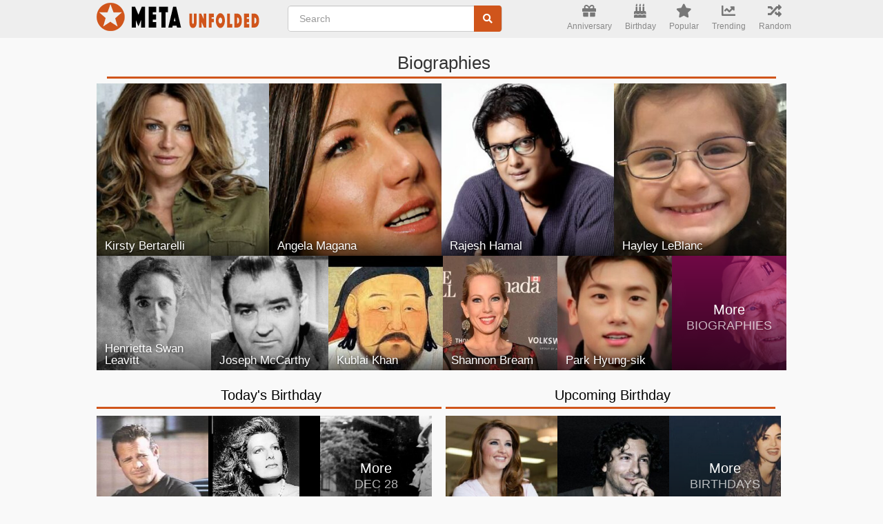

--- FILE ---
content_type: text/html; charset=utf-8
request_url: https://www.google.com/recaptcha/api2/aframe
body_size: 266
content:
<!DOCTYPE HTML><html><head><meta http-equiv="content-type" content="text/html; charset=UTF-8"></head><body><script nonce="iZy2Vd39wPzYeIOgZWYg9w">/** Anti-fraud and anti-abuse applications only. See google.com/recaptcha */ try{var clients={'sodar':'https://pagead2.googlesyndication.com/pagead/sodar?'};window.addEventListener("message",function(a){try{if(a.source===window.parent){var b=JSON.parse(a.data);var c=clients[b['id']];if(c){var d=document.createElement('img');d.src=c+b['params']+'&rc='+(localStorage.getItem("rc::a")?sessionStorage.getItem("rc::b"):"");window.document.body.appendChild(d);sessionStorage.setItem("rc::e",parseInt(sessionStorage.getItem("rc::e")||0)+1);localStorage.setItem("rc::h",'1766934722934');}}}catch(b){}});window.parent.postMessage("_grecaptcha_ready", "*");}catch(b){}</script></body></html>